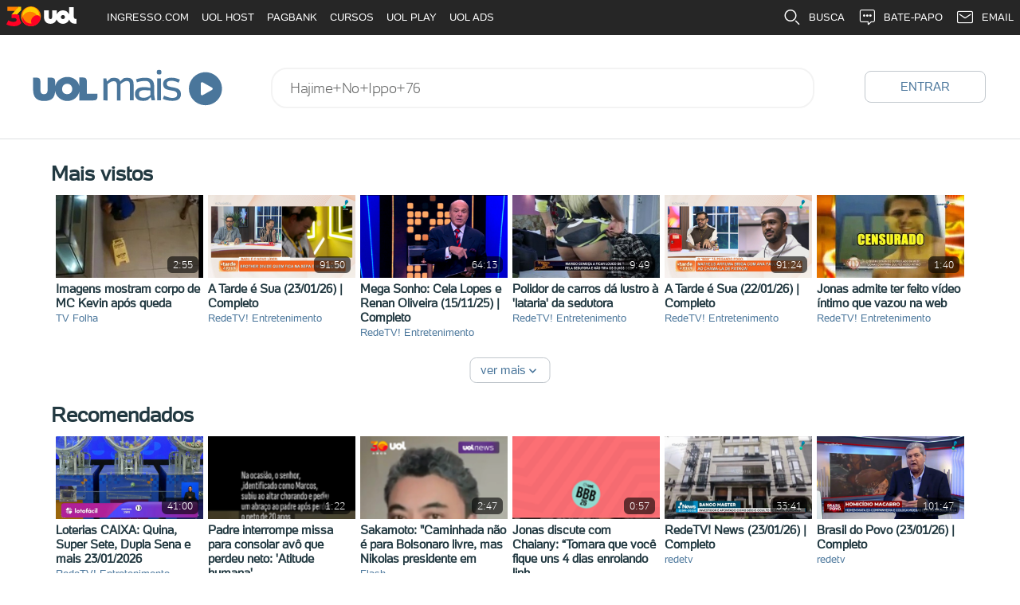

--- FILE ---
content_type: text/html
request_url: https://mais.uol.com.br/?num=12&start=1&lm=1&order=1&types=A&edFilter=&safeSearch=on&viewHotContent=0&q=Hajime+No+Ippo+76
body_size: 882
content:
<!DOCTYPE html>
<html xmlns="http://www.w3.org/1999/xhtml" xml:lang="pt-br" lang="pt-br">
	<head>
		<meta charset="UTF-8">
		<meta http-equiv="Content-Type" content="text/html; charset=UTF-8">
		<meta name="viewport" content="width=device-width, user-scalable=no, initial-scale=1">
		<meta http-equiv="X-UA-Compatible" content="IE=edge">
		<meta name="robots" content="noindex">
		<!-- <meta property="fb:app_id" content="105376512840036"/> -->
		<meta name="google-site-verification" content="uPoEEmwsmGUXmhtQSbPK1DFcI9TNUZB19rqvpshC4vw">
		<script src="https://conteudo.jsuol.com.br/barra/parceiro-async.js"></script>
		<title>UOLMais</title>
	<link href="/css/main.fce0673a0de723c6ca29.css" rel="stylesheet"></head>
	<body>
		<!-- <div id="barrauol"></div> -->
		<div id="app"></div>
	<script type="text/javascript" src="/js/main.9e805c6987ad9048c8e0.js"></script></body>
</html>